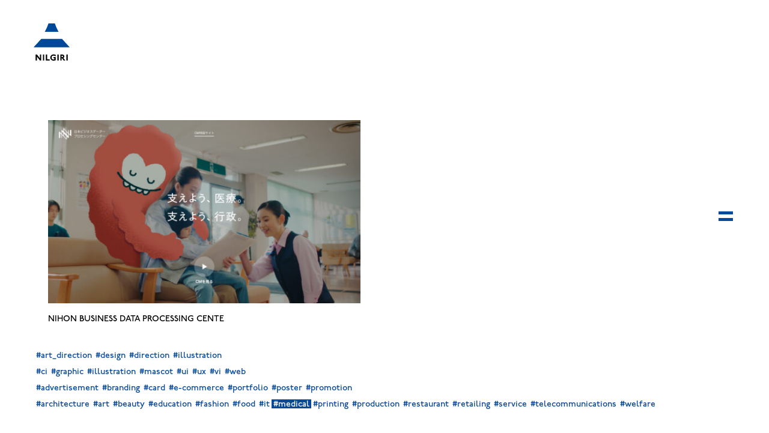

--- FILE ---
content_type: text/html; charset=UTF-8
request_url: https://www.nilgiri.jp/works/industry/medical/
body_size: 6066
content:
<!DOCTYPE html>
<html>
<head>
<meta charset="UTF-8">
<meta name="viewport" content="width=device-width, initial-scale=1.0, maximum-scale=1.0, user-scalable=no">
<meta name="format-detection" content="telephone=no">
<title>medical | WORKS | NILGIRI INC. / ART DIRECTION + DESIGN</title>
<link rel="apple-touch-icon-precomposed" href="https://www.nilgiri.jp/wp/wp-content/themes/nilgiri/img/icon.png" />
<link rel="icon" href="https://www.nilgiri.jp/wp/wp-content/themes/nilgiri/img/favicon.ico" />
<link rel="shortcut icon" href="https://www.nilgiri.jp/wp/wp-content/themes/nilgiri/img/favicon.ico">
<!-- Google tag (gtag.js) -->
<script async src="https://www.googletagmanager.com/gtag/js?id=G-8T9TJDJ0FW"></script>
<script>
  window.dataLayer = window.dataLayer || [];
  function gtag(){dataLayer.push(arguments);}
  gtag('js', new Date());

  gtag('config', 'G-8T9TJDJ0FW');
</script>
<meta name='robots' content='index, follow, max-image-preview:large, max-snippet:-1, max-video-preview:-1' />

	<!-- This site is optimized with the Yoast SEO plugin v26.7 - https://yoast.com/wordpress/plugins/seo/ -->
	<link rel="canonical" href="https://www.nilgiri.jp/works/industry/medical/" />
	<meta property="og:locale" content="ja_JP" />
	<meta property="og:type" content="article" />
	<meta property="og:title" content="medical | WORKS | NILGIRI INC. / ART DIRECTION + DESIGN" />
	<meta property="og:url" content="https://www.nilgiri.jp/works/industry/medical/" />
	<meta property="og:site_name" content="NILGIRI INC. / ART DIRECTION + DESIGN" />
	<meta property="og:image" content="https://www.nilgiri.jp/wp/wp-content/uploads/2023/08/ogp.png" />
	<meta property="og:image:width" content="1200" />
	<meta property="og:image:height" content="630" />
	<meta property="og:image:type" content="image/png" />
	<meta name="twitter:card" content="summary_large_image" />
	<script type="application/ld+json" class="yoast-schema-graph">{"@context":"https://schema.org","@graph":[{"@type":"CollectionPage","@id":"https://www.nilgiri.jp/works/industry/medical/","url":"https://www.nilgiri.jp/works/industry/medical/","name":"medical | WORKS | NILGIRI INC. / ART DIRECTION + DESIGN","isPartOf":{"@id":"https://www.nilgiri.jp/#website"},"primaryImageOfPage":{"@id":"https://www.nilgiri.jp/works/industry/medical/#primaryimage"},"image":{"@id":"https://www.nilgiri.jp/works/industry/medical/#primaryimage"},"thumbnailUrl":"https://www.nilgiri.jp/wp/wp-content/uploads/2023/08/sasaeyoiryosasaeyogyosei-tn.jpg","breadcrumb":{"@id":"https://www.nilgiri.jp/works/industry/medical/#breadcrumb"},"inLanguage":"ja"},{"@type":"ImageObject","inLanguage":"ja","@id":"https://www.nilgiri.jp/works/industry/medical/#primaryimage","url":"https://www.nilgiri.jp/wp/wp-content/uploads/2023/08/sasaeyoiryosasaeyogyosei-tn.jpg","contentUrl":"https://www.nilgiri.jp/wp/wp-content/uploads/2023/08/sasaeyoiryosasaeyogyosei-tn.jpg","width":2732,"height":1600},{"@type":"BreadcrumbList","@id":"https://www.nilgiri.jp/works/industry/medical/#breadcrumb","itemListElement":[{"@type":"ListItem","position":1,"name":"ホーム","item":"https://www.nilgiri.jp/"},{"@type":"ListItem","position":2,"name":"medical"}]},{"@type":"WebSite","@id":"https://www.nilgiri.jp/#website","url":"https://www.nilgiri.jp/","name":"NILGIRI INC. / ART DIRECTION + DESIGN","description":"","alternateName":"NILGIRI INC. / ART DIRECTION + DESIGN","potentialAction":[{"@type":"SearchAction","target":{"@type":"EntryPoint","urlTemplate":"https://www.nilgiri.jp/?s={search_term_string}"},"query-input":{"@type":"PropertyValueSpecification","valueRequired":true,"valueName":"search_term_string"}}],"inLanguage":"ja"}]}</script>
	<!-- / Yoast SEO plugin. -->


<link rel='dns-prefetch' href='//ajax.googleapis.com' />
<link rel='dns-prefetch' href='//use.typekit.net' />
<link rel="alternate" type="application/rss+xml" title="NILGIRI INC. / ART DIRECTION + DESIGN &raquo; medical クライアント業種 のフィード" href="https://www.nilgiri.jp/works/industry/medical/feed/" />
<style id='wp-img-auto-sizes-contain-inline-css' type='text/css'>
img:is([sizes=auto i],[sizes^="auto," i]){contain-intrinsic-size:3000px 1500px}
/*# sourceURL=wp-img-auto-sizes-contain-inline-css */
</style>
<style id='wp-block-library-inline-css' type='text/css'>
:root{--wp-block-synced-color:#7a00df;--wp-block-synced-color--rgb:122,0,223;--wp-bound-block-color:var(--wp-block-synced-color);--wp-editor-canvas-background:#ddd;--wp-admin-theme-color:#007cba;--wp-admin-theme-color--rgb:0,124,186;--wp-admin-theme-color-darker-10:#006ba1;--wp-admin-theme-color-darker-10--rgb:0,107,160.5;--wp-admin-theme-color-darker-20:#005a87;--wp-admin-theme-color-darker-20--rgb:0,90,135;--wp-admin-border-width-focus:2px}@media (min-resolution:192dpi){:root{--wp-admin-border-width-focus:1.5px}}.wp-element-button{cursor:pointer}:root .has-very-light-gray-background-color{background-color:#eee}:root .has-very-dark-gray-background-color{background-color:#313131}:root .has-very-light-gray-color{color:#eee}:root .has-very-dark-gray-color{color:#313131}:root .has-vivid-green-cyan-to-vivid-cyan-blue-gradient-background{background:linear-gradient(135deg,#00d084,#0693e3)}:root .has-purple-crush-gradient-background{background:linear-gradient(135deg,#34e2e4,#4721fb 50%,#ab1dfe)}:root .has-hazy-dawn-gradient-background{background:linear-gradient(135deg,#faaca8,#dad0ec)}:root .has-subdued-olive-gradient-background{background:linear-gradient(135deg,#fafae1,#67a671)}:root .has-atomic-cream-gradient-background{background:linear-gradient(135deg,#fdd79a,#004a59)}:root .has-nightshade-gradient-background{background:linear-gradient(135deg,#330968,#31cdcf)}:root .has-midnight-gradient-background{background:linear-gradient(135deg,#020381,#2874fc)}:root{--wp--preset--font-size--normal:16px;--wp--preset--font-size--huge:42px}.has-regular-font-size{font-size:1em}.has-larger-font-size{font-size:2.625em}.has-normal-font-size{font-size:var(--wp--preset--font-size--normal)}.has-huge-font-size{font-size:var(--wp--preset--font-size--huge)}.has-text-align-center{text-align:center}.has-text-align-left{text-align:left}.has-text-align-right{text-align:right}.has-fit-text{white-space:nowrap!important}#end-resizable-editor-section{display:none}.aligncenter{clear:both}.items-justified-left{justify-content:flex-start}.items-justified-center{justify-content:center}.items-justified-right{justify-content:flex-end}.items-justified-space-between{justify-content:space-between}.screen-reader-text{border:0;clip-path:inset(50%);height:1px;margin:-1px;overflow:hidden;padding:0;position:absolute;width:1px;word-wrap:normal!important}.screen-reader-text:focus{background-color:#ddd;clip-path:none;color:#444;display:block;font-size:1em;height:auto;left:5px;line-height:normal;padding:15px 23px 14px;text-decoration:none;top:5px;width:auto;z-index:100000}html :where(.has-border-color){border-style:solid}html :where([style*=border-top-color]){border-top-style:solid}html :where([style*=border-right-color]){border-right-style:solid}html :where([style*=border-bottom-color]){border-bottom-style:solid}html :where([style*=border-left-color]){border-left-style:solid}html :where([style*=border-width]){border-style:solid}html :where([style*=border-top-width]){border-top-style:solid}html :where([style*=border-right-width]){border-right-style:solid}html :where([style*=border-bottom-width]){border-bottom-style:solid}html :where([style*=border-left-width]){border-left-style:solid}html :where(img[class*=wp-image-]){height:auto;max-width:100%}:where(figure){margin:0 0 1em}html :where(.is-position-sticky){--wp-admin--admin-bar--position-offset:var(--wp-admin--admin-bar--height,0px)}@media screen and (max-width:600px){html :where(.is-position-sticky){--wp-admin--admin-bar--position-offset:0px}}

/*# sourceURL=wp-block-library-inline-css */
</style><style id='global-styles-inline-css' type='text/css'>
:root{--wp--preset--aspect-ratio--square: 1;--wp--preset--aspect-ratio--4-3: 4/3;--wp--preset--aspect-ratio--3-4: 3/4;--wp--preset--aspect-ratio--3-2: 3/2;--wp--preset--aspect-ratio--2-3: 2/3;--wp--preset--aspect-ratio--16-9: 16/9;--wp--preset--aspect-ratio--9-16: 9/16;--wp--preset--color--black: #000000;--wp--preset--color--cyan-bluish-gray: #abb8c3;--wp--preset--color--white: #ffffff;--wp--preset--color--pale-pink: #f78da7;--wp--preset--color--vivid-red: #cf2e2e;--wp--preset--color--luminous-vivid-orange: #ff6900;--wp--preset--color--luminous-vivid-amber: #fcb900;--wp--preset--color--light-green-cyan: #7bdcb5;--wp--preset--color--vivid-green-cyan: #00d084;--wp--preset--color--pale-cyan-blue: #8ed1fc;--wp--preset--color--vivid-cyan-blue: #0693e3;--wp--preset--color--vivid-purple: #9b51e0;--wp--preset--gradient--vivid-cyan-blue-to-vivid-purple: linear-gradient(135deg,rgb(6,147,227) 0%,rgb(155,81,224) 100%);--wp--preset--gradient--light-green-cyan-to-vivid-green-cyan: linear-gradient(135deg,rgb(122,220,180) 0%,rgb(0,208,130) 100%);--wp--preset--gradient--luminous-vivid-amber-to-luminous-vivid-orange: linear-gradient(135deg,rgb(252,185,0) 0%,rgb(255,105,0) 100%);--wp--preset--gradient--luminous-vivid-orange-to-vivid-red: linear-gradient(135deg,rgb(255,105,0) 0%,rgb(207,46,46) 100%);--wp--preset--gradient--very-light-gray-to-cyan-bluish-gray: linear-gradient(135deg,rgb(238,238,238) 0%,rgb(169,184,195) 100%);--wp--preset--gradient--cool-to-warm-spectrum: linear-gradient(135deg,rgb(74,234,220) 0%,rgb(151,120,209) 20%,rgb(207,42,186) 40%,rgb(238,44,130) 60%,rgb(251,105,98) 80%,rgb(254,248,76) 100%);--wp--preset--gradient--blush-light-purple: linear-gradient(135deg,rgb(255,206,236) 0%,rgb(152,150,240) 100%);--wp--preset--gradient--blush-bordeaux: linear-gradient(135deg,rgb(254,205,165) 0%,rgb(254,45,45) 50%,rgb(107,0,62) 100%);--wp--preset--gradient--luminous-dusk: linear-gradient(135deg,rgb(255,203,112) 0%,rgb(199,81,192) 50%,rgb(65,88,208) 100%);--wp--preset--gradient--pale-ocean: linear-gradient(135deg,rgb(255,245,203) 0%,rgb(182,227,212) 50%,rgb(51,167,181) 100%);--wp--preset--gradient--electric-grass: linear-gradient(135deg,rgb(202,248,128) 0%,rgb(113,206,126) 100%);--wp--preset--gradient--midnight: linear-gradient(135deg,rgb(2,3,129) 0%,rgb(40,116,252) 100%);--wp--preset--font-size--small: 13px;--wp--preset--font-size--medium: 20px;--wp--preset--font-size--large: 36px;--wp--preset--font-size--x-large: 42px;--wp--preset--spacing--20: 0.44rem;--wp--preset--spacing--30: 0.67rem;--wp--preset--spacing--40: 1rem;--wp--preset--spacing--50: 1.5rem;--wp--preset--spacing--60: 2.25rem;--wp--preset--spacing--70: 3.38rem;--wp--preset--spacing--80: 5.06rem;--wp--preset--shadow--natural: 6px 6px 9px rgba(0, 0, 0, 0.2);--wp--preset--shadow--deep: 12px 12px 50px rgba(0, 0, 0, 0.4);--wp--preset--shadow--sharp: 6px 6px 0px rgba(0, 0, 0, 0.2);--wp--preset--shadow--outlined: 6px 6px 0px -3px rgb(255, 255, 255), 6px 6px rgb(0, 0, 0);--wp--preset--shadow--crisp: 6px 6px 0px rgb(0, 0, 0);}:where(.is-layout-flex){gap: 0.5em;}:where(.is-layout-grid){gap: 0.5em;}body .is-layout-flex{display: flex;}.is-layout-flex{flex-wrap: wrap;align-items: center;}.is-layout-flex > :is(*, div){margin: 0;}body .is-layout-grid{display: grid;}.is-layout-grid > :is(*, div){margin: 0;}:where(.wp-block-columns.is-layout-flex){gap: 2em;}:where(.wp-block-columns.is-layout-grid){gap: 2em;}:where(.wp-block-post-template.is-layout-flex){gap: 1.25em;}:where(.wp-block-post-template.is-layout-grid){gap: 1.25em;}.has-black-color{color: var(--wp--preset--color--black) !important;}.has-cyan-bluish-gray-color{color: var(--wp--preset--color--cyan-bluish-gray) !important;}.has-white-color{color: var(--wp--preset--color--white) !important;}.has-pale-pink-color{color: var(--wp--preset--color--pale-pink) !important;}.has-vivid-red-color{color: var(--wp--preset--color--vivid-red) !important;}.has-luminous-vivid-orange-color{color: var(--wp--preset--color--luminous-vivid-orange) !important;}.has-luminous-vivid-amber-color{color: var(--wp--preset--color--luminous-vivid-amber) !important;}.has-light-green-cyan-color{color: var(--wp--preset--color--light-green-cyan) !important;}.has-vivid-green-cyan-color{color: var(--wp--preset--color--vivid-green-cyan) !important;}.has-pale-cyan-blue-color{color: var(--wp--preset--color--pale-cyan-blue) !important;}.has-vivid-cyan-blue-color{color: var(--wp--preset--color--vivid-cyan-blue) !important;}.has-vivid-purple-color{color: var(--wp--preset--color--vivid-purple) !important;}.has-black-background-color{background-color: var(--wp--preset--color--black) !important;}.has-cyan-bluish-gray-background-color{background-color: var(--wp--preset--color--cyan-bluish-gray) !important;}.has-white-background-color{background-color: var(--wp--preset--color--white) !important;}.has-pale-pink-background-color{background-color: var(--wp--preset--color--pale-pink) !important;}.has-vivid-red-background-color{background-color: var(--wp--preset--color--vivid-red) !important;}.has-luminous-vivid-orange-background-color{background-color: var(--wp--preset--color--luminous-vivid-orange) !important;}.has-luminous-vivid-amber-background-color{background-color: var(--wp--preset--color--luminous-vivid-amber) !important;}.has-light-green-cyan-background-color{background-color: var(--wp--preset--color--light-green-cyan) !important;}.has-vivid-green-cyan-background-color{background-color: var(--wp--preset--color--vivid-green-cyan) !important;}.has-pale-cyan-blue-background-color{background-color: var(--wp--preset--color--pale-cyan-blue) !important;}.has-vivid-cyan-blue-background-color{background-color: var(--wp--preset--color--vivid-cyan-blue) !important;}.has-vivid-purple-background-color{background-color: var(--wp--preset--color--vivid-purple) !important;}.has-black-border-color{border-color: var(--wp--preset--color--black) !important;}.has-cyan-bluish-gray-border-color{border-color: var(--wp--preset--color--cyan-bluish-gray) !important;}.has-white-border-color{border-color: var(--wp--preset--color--white) !important;}.has-pale-pink-border-color{border-color: var(--wp--preset--color--pale-pink) !important;}.has-vivid-red-border-color{border-color: var(--wp--preset--color--vivid-red) !important;}.has-luminous-vivid-orange-border-color{border-color: var(--wp--preset--color--luminous-vivid-orange) !important;}.has-luminous-vivid-amber-border-color{border-color: var(--wp--preset--color--luminous-vivid-amber) !important;}.has-light-green-cyan-border-color{border-color: var(--wp--preset--color--light-green-cyan) !important;}.has-vivid-green-cyan-border-color{border-color: var(--wp--preset--color--vivid-green-cyan) !important;}.has-pale-cyan-blue-border-color{border-color: var(--wp--preset--color--pale-cyan-blue) !important;}.has-vivid-cyan-blue-border-color{border-color: var(--wp--preset--color--vivid-cyan-blue) !important;}.has-vivid-purple-border-color{border-color: var(--wp--preset--color--vivid-purple) !important;}.has-vivid-cyan-blue-to-vivid-purple-gradient-background{background: var(--wp--preset--gradient--vivid-cyan-blue-to-vivid-purple) !important;}.has-light-green-cyan-to-vivid-green-cyan-gradient-background{background: var(--wp--preset--gradient--light-green-cyan-to-vivid-green-cyan) !important;}.has-luminous-vivid-amber-to-luminous-vivid-orange-gradient-background{background: var(--wp--preset--gradient--luminous-vivid-amber-to-luminous-vivid-orange) !important;}.has-luminous-vivid-orange-to-vivid-red-gradient-background{background: var(--wp--preset--gradient--luminous-vivid-orange-to-vivid-red) !important;}.has-very-light-gray-to-cyan-bluish-gray-gradient-background{background: var(--wp--preset--gradient--very-light-gray-to-cyan-bluish-gray) !important;}.has-cool-to-warm-spectrum-gradient-background{background: var(--wp--preset--gradient--cool-to-warm-spectrum) !important;}.has-blush-light-purple-gradient-background{background: var(--wp--preset--gradient--blush-light-purple) !important;}.has-blush-bordeaux-gradient-background{background: var(--wp--preset--gradient--blush-bordeaux) !important;}.has-luminous-dusk-gradient-background{background: var(--wp--preset--gradient--luminous-dusk) !important;}.has-pale-ocean-gradient-background{background: var(--wp--preset--gradient--pale-ocean) !important;}.has-electric-grass-gradient-background{background: var(--wp--preset--gradient--electric-grass) !important;}.has-midnight-gradient-background{background: var(--wp--preset--gradient--midnight) !important;}.has-small-font-size{font-size: var(--wp--preset--font-size--small) !important;}.has-medium-font-size{font-size: var(--wp--preset--font-size--medium) !important;}.has-large-font-size{font-size: var(--wp--preset--font-size--large) !important;}.has-x-large-font-size{font-size: var(--wp--preset--font-size--x-large) !important;}
/*# sourceURL=global-styles-inline-css */
</style>

<style id='classic-theme-styles-inline-css' type='text/css'>
/*! This file is auto-generated */
.wp-block-button__link{color:#fff;background-color:#32373c;border-radius:9999px;box-shadow:none;text-decoration:none;padding:calc(.667em + 2px) calc(1.333em + 2px);font-size:1.125em}.wp-block-file__button{background:#32373c;color:#fff;text-decoration:none}
/*# sourceURL=/wp-includes/css/classic-themes.min.css */
</style>
<link rel='stylesheet' id='style-css' href='https://www.nilgiri.jp/wp/wp-content/themes/nilgiri/style.css?ver=6.9' type='text/css' media='all' />
<link rel='stylesheet' id='typekit-css' href='https://use.typekit.net/iqy1ifl.css?ver=6.9' type='text/css' media='all' />
<link rel='stylesheet' id='base-css' href='https://www.nilgiri.jp/wp/wp-content/themes/nilgiri/css/base.css?ver=6.9' type='text/css' media='all' />
<link rel='stylesheet' id='page-css' href='https://www.nilgiri.jp/wp/wp-content/themes/nilgiri/css/next.css?ver=6.9' type='text/css' media='all' />
<link rel='stylesheet' id='wp-pagenavi-css' href='https://www.nilgiri.jp/wp/wp-content/plugins/wp-pagenavi/pagenavi-css.css?ver=2.70' type='text/css' media='all' />
<script type="text/javascript" src="//ajax.googleapis.com/ajax/libs/jquery/3.3.1/jquery.min.js?ver=3.3.1" id="jquery-js"></script>
<script type="text/javascript" src="https://www.nilgiri.jp/wp/wp-content/themes/nilgiri/js/jquery.easing.1.3.js?ver=6.9" id="easing-js"></script>
<script type="text/javascript" src="https://www.nilgiri.jp/wp/wp-content/themes/nilgiri/js/jquery.smoothScroll.js?ver=6.9" id="smoothScroll-js"></script>
<script type="text/javascript" src="https://www.nilgiri.jp/wp/wp-content/themes/nilgiri/js/emergence.min.js?ver=6.9" id="emergence-js"></script>
<script type="text/javascript" src="https://www.nilgiri.jp/wp/wp-content/themes/nilgiri/js/jquery.fademover.js?ver=6.9" id="jquery.fademover-js"></script>
<script type="text/javascript" src="https://www.nilgiri.jp/wp/wp-content/themes/nilgiri/js/jquery.typist.min.js?ver=6.9" id="jquery.typist.min-js"></script>
<script type="text/javascript" src="https://www.nilgiri.jp/wp/wp-content/themes/nilgiri/js/effects.js?ver=6.9" id="effects-js"></script>
<link rel="https://api.w.org/" href="https://www.nilgiri.jp/wp-json/" /><link rel="alternate" title="JSON" type="application/json" href="https://www.nilgiri.jp/wp-json/wp/v2/industry/10" /><link rel="icon" href="https://www.nilgiri.jp/wp/wp-content/uploads/2023/09/cropped-site-icon-32x32.png" sizes="32x32" />
<link rel="icon" href="https://www.nilgiri.jp/wp/wp-content/uploads/2023/09/cropped-site-icon-192x192.png" sizes="192x192" />
<link rel="apple-touch-icon" href="https://www.nilgiri.jp/wp/wp-content/uploads/2023/09/cropped-site-icon-180x180.png" />
<meta name="msapplication-TileImage" content="https://www.nilgiri.jp/wp/wp-content/uploads/2023/09/cropped-site-icon-270x270.png" />
</head>
<body data-rsssl=1>
<header class="next  ">
	<p class="head-logo"><a href="https://www.nilgiri.jp"><img src="https://www.nilgiri.jp/wp/wp-content/themes/nilgiri/img/common/logo.svg" alt="NILGIRI INC."></a></p>
	<p class="head-copy">ART DIRECTION + DESIGN</p>
	<p class="head-menu"><span class="top"></span><span class="bottom"></span></p>
	<nav class="head-nav">
		<div class="nav">
			<ul>
				<li><a href="https://www.nilgiri.jp/about/">ABOUT</a></li>
				<li><a href="https://www.nilgiri.jp/works/">WORKS</a></li>
				<li><a href="https://www.nilgiri.jp/contact/">CONTACT</a></li>
			</ul>
								</div>
					<div class="tags">
			  				              <ul>
                              <li><a href="https://www.nilgiri.jp/works/?credit=art_direction&design=&media=&industry=">#art_direction</a></li>
                                        <li><a href="https://www.nilgiri.jp/works/?credit=design&design=&media=&industry=">#design</a></li>
                                        <li><a href="https://www.nilgiri.jp/works/?credit=direction&design=&media=&industry=">#direction</a></li>
                                        <li><a href="https://www.nilgiri.jp/works/?credit=illustration&design=&media=&industry=">#illustration</a></li>
                        </ul>
              <ul>
                              <li><a href="https://www.nilgiri.jp/works/?credit=&design=ci&media=&industry=">#ci</a></li>
                                        <li><a href="https://www.nilgiri.jp/works/?credit=&design=graphic&media=&industry=">#graphic</a></li>
                                        <li><a href="https://www.nilgiri.jp/works/?credit=&design=illustration&media=&industry=">#illustration</a></li>
                                        <li><a href="https://www.nilgiri.jp/works/?credit=&design=mascot&media=&industry=">#mascot</a></li>
                                        <li><a href="https://www.nilgiri.jp/works/?credit=&design=ui&media=&industry=">#ui</a></li>
                                        <li><a href="https://www.nilgiri.jp/works/?credit=&design=ux&media=&industry=">#ux</a></li>
                                        <li><a href="https://www.nilgiri.jp/works/?credit=&design=vi&media=&industry=">#vi</a></li>
                                        <li><a href="https://www.nilgiri.jp/works/?credit=&design=web&media=&industry=">#web</a></li>
                        </ul>
              <ul>
                              <li><a href="https://www.nilgiri.jp/works/?credit=&design=&media=advertisement&industry=">#advertisement</a></li>
                                        <li><a href="https://www.nilgiri.jp/works/?credit=&design=&media=branding&industry=">#branding</a></li>
                                        <li><a href="https://www.nilgiri.jp/works/?credit=&design=&media=card&industry=">#card</a></li>
                                        <li><a href="https://www.nilgiri.jp/works/?credit=&design=&media=e-commerce&industry=">#e-commerce</a></li>
                                        <li><a href="https://www.nilgiri.jp/works/?credit=&design=&media=portfolio&industry=">#portfolio</a></li>
                                        <li><a href="https://www.nilgiri.jp/works/?credit=&design=&media=poster&industry=">#poster</a></li>
                                        <li><a href="https://www.nilgiri.jp/works/?credit=&design=&media=promotion&industry=">#promotion</a></li>
                        </ul>
              <ul>
                              <li><a href="https://www.nilgiri.jp/works/?credit=&design=&media=&industry=architecture">#architecture</a></li>
                                        <li><a href="https://www.nilgiri.jp/works/?credit=&design=&media=&industry=art">#art</a></li>
                                        <li><a href="https://www.nilgiri.jp/works/?credit=&design=&media=&industry=beauty">#beauty</a></li>
                                        <li><a href="https://www.nilgiri.jp/works/?credit=&design=&media=&industry=education">#education</a></li>
                                        <li><a href="https://www.nilgiri.jp/works/?credit=&design=&media=&industry=fashion">#fashion</a></li>
                                        <li><a href="https://www.nilgiri.jp/works/?credit=&design=&media=&industry=food">#food</a></li>
                                        <li><a href="https://www.nilgiri.jp/works/?credit=&design=&media=&industry=it">#it</a></li>
                                        <li class="current"><a href="https://www.nilgiri.jp/works/?credit=&design=&media=&industry=">#medical</a></li>
                                        <li><a href="https://www.nilgiri.jp/works/?credit=&design=&media=&industry=printing">#printing</a></li>
                                        <li><a href="https://www.nilgiri.jp/works/?credit=&design=&media=&industry=production">#production</a></li>
                                        <li><a href="https://www.nilgiri.jp/works/?credit=&design=&media=&industry=restaurant">#restaurant</a></li>
                                        <li><a href="https://www.nilgiri.jp/works/?credit=&design=&media=&industry=retailing">#retailing</a></li>
                                        <li><a href="https://www.nilgiri.jp/works/?credit=&design=&media=&industry=service">#service</a></li>
                                        <li><a href="https://www.nilgiri.jp/works/?credit=&design=&media=&industry=telecommunications">#telecommunications</a></li>
                                        <li><a href="https://www.nilgiri.jp/works/?credit=&design=&media=&industry=welfare">#welfare</a></li>
                        </ul>
      			</div>
			</nav>
</header><main class="next">
    <section id="works">
                  <ul class="item-list">
                      <li class="item-li"><a href="https://www.nilgiri.jp/works/sasaeyo-iryo-sasaeyo-gyosei/" class="item-link">
                              <p class="item-img">
                              <img src="https://www.nilgiri.jp/wp/wp-content/uploads/2023/08/sasaeyoiryosasaeyogyosei-tn-563x330.jpg"
        srcset='https://www.nilgiri.jp/wp/wp-content/uploads/2023/08/sasaeyoiryosasaeyogyosei-tn-563x330.jpg 1x,https://www.nilgiri.jp/wp/wp-content/uploads/2023/08/sasaeyoiryosasaeyogyosei-tn-1126x660.jpg 2x'
         height="330" width="563" class="" >
                        </p>
                            <p class="item-title eg" data-anm="type">NIHON BUSINESS DATA PROCESSING CENTER / SASAEYO, IRYO. SASAEYO, GYOSEI.</p>
            </a></li>
                  </ul>
            </section>
  <nav id="tag-block">
                  <ul>
                              <li><a href="https://www.nilgiri.jp/works/?credit=art_direction&design=&media=&industry=">#art_direction</a></li>
                                        <li><a href="https://www.nilgiri.jp/works/?credit=design&design=&media=&industry=">#design</a></li>
                                        <li><a href="https://www.nilgiri.jp/works/?credit=direction&design=&media=&industry=">#direction</a></li>
                                        <li><a href="https://www.nilgiri.jp/works/?credit=illustration&design=&media=&industry=">#illustration</a></li>
                        </ul>
              <ul>
                              <li><a href="https://www.nilgiri.jp/works/?credit=&design=ci&media=&industry=">#ci</a></li>
                                        <li><a href="https://www.nilgiri.jp/works/?credit=&design=graphic&media=&industry=">#graphic</a></li>
                                        <li><a href="https://www.nilgiri.jp/works/?credit=&design=illustration&media=&industry=">#illustration</a></li>
                                        <li><a href="https://www.nilgiri.jp/works/?credit=&design=mascot&media=&industry=">#mascot</a></li>
                                        <li><a href="https://www.nilgiri.jp/works/?credit=&design=ui&media=&industry=">#ui</a></li>
                                        <li><a href="https://www.nilgiri.jp/works/?credit=&design=ux&media=&industry=">#ux</a></li>
                                        <li><a href="https://www.nilgiri.jp/works/?credit=&design=vi&media=&industry=">#vi</a></li>
                                        <li><a href="https://www.nilgiri.jp/works/?credit=&design=web&media=&industry=">#web</a></li>
                        </ul>
              <ul>
                              <li><a href="https://www.nilgiri.jp/works/?credit=&design=&media=advertisement&industry=">#advertisement</a></li>
                                        <li><a href="https://www.nilgiri.jp/works/?credit=&design=&media=branding&industry=">#branding</a></li>
                                        <li><a href="https://www.nilgiri.jp/works/?credit=&design=&media=card&industry=">#card</a></li>
                                        <li><a href="https://www.nilgiri.jp/works/?credit=&design=&media=e-commerce&industry=">#e-commerce</a></li>
                                        <li><a href="https://www.nilgiri.jp/works/?credit=&design=&media=portfolio&industry=">#portfolio</a></li>
                                        <li><a href="https://www.nilgiri.jp/works/?credit=&design=&media=poster&industry=">#poster</a></li>
                                        <li><a href="https://www.nilgiri.jp/works/?credit=&design=&media=promotion&industry=">#promotion</a></li>
                        </ul>
              <ul>
                              <li><a href="https://www.nilgiri.jp/works/?credit=&design=&media=&industry=architecture">#architecture</a></li>
                                        <li><a href="https://www.nilgiri.jp/works/?credit=&design=&media=&industry=art">#art</a></li>
                                        <li><a href="https://www.nilgiri.jp/works/?credit=&design=&media=&industry=beauty">#beauty</a></li>
                                        <li><a href="https://www.nilgiri.jp/works/?credit=&design=&media=&industry=education">#education</a></li>
                                        <li><a href="https://www.nilgiri.jp/works/?credit=&design=&media=&industry=fashion">#fashion</a></li>
                                        <li><a href="https://www.nilgiri.jp/works/?credit=&design=&media=&industry=food">#food</a></li>
                                        <li><a href="https://www.nilgiri.jp/works/?credit=&design=&media=&industry=it">#it</a></li>
                                        <li class="current"><a href="https://www.nilgiri.jp/works/?credit=&design=&media=&industry=">#medical</a></li>
                                        <li><a href="https://www.nilgiri.jp/works/?credit=&design=&media=&industry=printing">#printing</a></li>
                                        <li><a href="https://www.nilgiri.jp/works/?credit=&design=&media=&industry=production">#production</a></li>
                                        <li><a href="https://www.nilgiri.jp/works/?credit=&design=&media=&industry=restaurant">#restaurant</a></li>
                                        <li><a href="https://www.nilgiri.jp/works/?credit=&design=&media=&industry=retailing">#retailing</a></li>
                                        <li><a href="https://www.nilgiri.jp/works/?credit=&design=&media=&industry=service">#service</a></li>
                                        <li><a href="https://www.nilgiri.jp/works/?credit=&design=&media=&industry=telecommunications">#telecommunications</a></li>
                                        <li><a href="https://www.nilgiri.jp/works/?credit=&design=&media=&industry=welfare">#welfare</a></li>
                        </ul>
        </nav>
</main>
<footer>
			<div class="foot-link">
			<a href="https://www.nilgiri.jp/contact/">GET IN TOUCH</a>
			<p>デザインのご相談など、お気軽にお問い合わせください。</p>
		</div>
		<small class="foot-copy">© NILGIRI INC.</small>
</footer>
<script type="speculationrules">
{"prefetch":[{"source":"document","where":{"and":[{"href_matches":"/*"},{"not":{"href_matches":["/wp/wp-*.php","/wp/wp-admin/*","/wp/wp-content/uploads/*","/wp/wp-content/*","/wp/wp-content/plugins/*","/wp/wp-content/themes/nilgiri/*","/*\\?(.+)"]}},{"not":{"selector_matches":"a[rel~=\"nofollow\"]"}},{"not":{"selector_matches":".no-prefetch, .no-prefetch a"}}]},"eagerness":"conservative"}]}
</script>
<script type="text/javascript" src="https://www.nilgiri.jp/wp/wp-content/themes/nilgiri/js/picturefill.min.js?ver=6.9" id="picturefill-js"></script>
</body>
</html>

--- FILE ---
content_type: text/css
request_url: https://www.nilgiri.jp/wp/wp-content/themes/nilgiri/css/next.css?ver=6.9
body_size: 4945
content:
@charset "UTF-8";
/* CSS Document */
/* breadcrumb
------------------------------------------------------------*/
#breadcrumb ul {
  width: 1200px;
  max-width: 100%;
  margin-left: auto;
  margin-right: auto;
  font-size: 12px;
  font-size: 0.8571428571rem;
}

#breadcrumb ul li {
  display: inline;
}

#breadcrumb ul li:not(:last-child):after {
  font-family: "ＭＳ Ｐゴシック", "MS PGothic", "Chalkboard SE", sans-serif;
  content: '>';
  margin-left: 10px;
  margin-right: 8px;
}

/* main next
------------------------------------------------------------*/
main.next #works {
  padding-top: 200px;
  padding-bottom: 100px;
  box-sizing: border-box;
}

main.next #works .item-list {
  display: flex;
  flex-wrap: wrap;
  -webkit-box-pack: justify;
  -ms-flex-pack: justify;
  justify-content: space-between;
  margin-bottom: -80px;
}

main.next #works .item-li {
  margin-bottom: 80px;
  width: calc(50% - 40px);
}

main.next #works .item-link {
  display: block;
}

main.next #works .item-link:hover {
  text-decoration: none;
  animation-name: flash;
  animation-duration: 0.6s;
  animation-iteration-count: 1;
}

main.next #works .item-img {
  overflow: hidden;
  position: relative;
}

main.next #works .item-img:not(:last-child) {
  margin-bottom: 15px;
}

main.next #works .item-img img {
  width: 100%;
  transition: all 0.8s ease;
}

main.next #works .item-img > span {
  position: absolute;
  left: 0;
  top: 0;
  width: 100%;
  height: 100%;
  display: flex;
  -webkit-box-align: center;
  -ms-flex-align: center;
  align-items: center;
  -webkit-box-pack: center;
  -ms-flex-pack: center;
  justify-content: center;
  color: #FFF;
  font-size: 14px;
  font-size: 1rem;
  font-weight: 500;
  font-family: "p22-underground", sans-serif;
  letter-spacing: 0em;
  text-align: center;
}

main.next #works .item-title {
  color: #000;
  font-size: 14px;
  font-size: 1rem;
  font-weight: 500;
  font-family: "p22-underground", sans-serif;
  letter-spacing: 0em;
  line-height: 1.5714285714;
}

main.next #works .item-no {
  font-size: 14px;
  font-size: 1rem;
  font-family: "p22-underground", sans-serif;
  letter-spacing: 0em;
}

main.next #works-img {
  padding-left: 0;
  padding-right: 0;
  position: -webkit-sticky;
  position: sticky;
  top: 0;
}

main.next #works-img img, main.next #works-img video {
  width: 100%;
  height: auto;
}

main.next #works-img img.sp, main.next #works-img video.sp {
  display: none;
}

main.next #works-detail {
  padding-top: 0;
  padding-bottom: 100px;
  z-index: 3;
  position: relative;
}

main.next #works-detail:before {
  content: "";
  display: block;
  position: absolute;
  left: 0;
  width: 100%;
  height: calc(100% - 22px);
  bottom: 0;
  background: #FFF;
}

main.next #works-detail > * {
  position: relative;
}

main.next #works-detail .item-title {
  margin-bottom: 100px;
  margin-top: -22px;
  /* h1{
						color: $f;
						@include en;
						@include remb(32);
						line-height: 1;
						@include fb;
						@include f_wrap;
						position: relative;
						margin-bottom: -12px;
						>span{
							background: $blue;
							padding-left: 2px;
							padding-right: 2px;
							padding-top: 3px;
							margin-bottom: 12px;
							@include fb;
							@include align(center);
						}
						&:not(.show){
							@include opacity(0);
						}
					} */
}

main.next #works-detail .item-title img {
  display: block;
  margin-left: -80px;
  margin-right: -80px;
  max-width: calc(100% + 80px * 2);
}

main.next #works-detail .item-title h1 {
  color: #FFF;
  font-family: "p22-underground", sans-serif;
  letter-spacing: 0em;
  font-size: 32px;
  font-size: 2.2857142857rem;
  font-weight: bold;
  line-height: 1.4;
  position: relative;
  margin-bottom: -12px;
}

main.next #works-detail .item-title h1 > span {
  background: #094999;
  padding-left: 2px;
  padding-right: 2px;
  padding-top: 3px;
  margin-bottom: 12px;
}

main.next #works-detail .item-title h1:not(.show) {
  opacity: 0;
}

main.next #works-detail .item-info {
  display: flex;
}

main.next #works-detail .item-info:not(:last-child) {
  margin-bottom: 80px;
}

main.next #works-detail .item-info nav {
  width: 10px;
  -ms-flex: 1 0 auto;
  flex-grow: 1;
}

main.next #works-detail .item-info nav ul {
  display: flex;
  flex-wrap: wrap;
  margin-right: -5px;
  margin-bottom: -12px;
  line-height: 1;
}

main.next #works-detail .item-info nav ul:not(:last-child) {
  margin-bottom: 0;
}

main.next #works-detail .item-info nav ul li {
  font-size: 14px;
  font-size: 1rem;
  font-weight: 500;
  font-family: "p22-underground", sans-serif;
  letter-spacing: 0em;
  margin-right: 5px;
  margin-bottom: 12px;
  display: flex;
}

main.next #works-detail .item-info nav ul li a {
  color: #000;
  transition: all 0.3s ease;
}

main.next #works-detail .item-info nav ul li a:hover {
  text-decoration: none;
  animation-name: flash;
  animation-duration: 0.6s;
  animation-iteration-count: 1;
}

main.next #works-detail .item-info nav ul li a:not(.show) {
  opacity: 0;
}

main.next #works-detail .item-info > a {
  color: #000;
  font-family: "p22-underground", sans-serif;
  letter-spacing: 0em;
  font-size: 14px;
  font-size: 1rem;
  font-weight: 500;
  text-decoration: underline;
}

main.next #works-detail .item-info > a:hover {
  animation-name: flash;
  animation-duration: 0.6s;
  animation-iteration-count: 1;
}

main.next #works-detail .item-text {
  display: flex;
}

main.next #works-detail .item-text:not(:last-child) {
  margin-bottom: 80px;
}

main.next #works-detail .item-text > div {
  width: 10px;
  -ms-flex: 1 0 auto;
  flex-grow: 1;
  font-size: 12px;
  font-size: 0.8571428571rem;
}

main.next #works-detail .item-text > div:not(:last-child) {
  margin-right: 80px;
}

main.next #works-detail .item-text > div + div, main.next #works-detail .item-text > div.en {
  font-family: "p22-underground", sans-serif;
  letter-spacing: 0em;
  line-height: 2;
  font-size: 14px;
  font-size: 1rem;
  font-weight: 500;
}

main.next #works-detail .item-img {
  display: flex;
  flex-wrap: wrap;
  margin-right: -80px;
  margin-bottom: -80px;
}

main.next #works-detail .item-img > p {
  width: calc(100% - 80px);
  margin-right: 80px;
  margin-bottom: 80px;
}

main.next #works-detail .item-img > p img {
  width: 100%;
}

main.next #works-detail .item-img > p.mdl {
  width: calc(50% - 80px);
}

main.next #works-detail .item-img > p.sml {
  width: calc(33.3333333333% - 80px);
}

main.next:has(#works) {
  display: flex;
  -webkit-box-orient: vertical;
  flex-direction: column;
}

main.next:has(#works) #works {
  -ms-flex: 1 0 auto;
  flex-grow: 1;
}

main.next #tag-block {
  position: -webkit-sticky;
  position: sticky;
  bottom: 0;
  padding: 0 60px 40px;
  z-index: 3;
}

main.next #tag-block ul {
  display: flex;
  flex-wrap: wrap;
  margin-bottom: -12px;
  overflow: hidden;
}

main.next #tag-block ul:not(:last-child) {
  margin-bottom: 0;
}

main.next #tag-block ul:not(:has(.current)) li:before {
  background-color: #094999;
}

main.next #tag-block ul:not(:has(.current)) li a {
  color: #FFF;
}

main.next #tag-block ul li {
  margin-bottom: 12px;
  line-height: 1.1;
  display: flex;
  position: relative;
  margin-right: 6px;
}

main.next #tag-block ul li:before {
  content: "";
  display: block;
  position: absolute;
  left: -3px;
  top: 0;
  width: calc(100% + 3px * 2);
  height: 100%;
}

main.next #tag-block ul li a {
  font-family: "p22-underground", sans-serif;
  letter-spacing: 0em;
  font-size: 14px;
  font-size: 1rem;
  font-weight: 500;
  position: relative;
}

main.next #tag-block ul li a:hover {
  text-decoration: none;
  animation-name: flash;
  animation-duration: 0.6s;
  animation-iteration-count: 1;
}

main.next #tag-block ul li.current:before {
  background-color: #094999;
}

main.next #tag-block ul li.current a {
  color: #FFF;
}

main.next #contact {
  padding-top: 200px;
  padding-bottom: 100px;
}

main.next #contact .item-text {
  font-size: 12px;
  font-size: 0.8571428571rem;
}

main.next #contact .item-text:not(:last-child) {
  margin-bottom: 80px;
}

main.next #contact .item-text h1 {
  line-height: 1.2;
  font-size: 14px;
  font-size: 1rem;
  font-weight: bold;
  font-family: "p22-underground", sans-serif;
  letter-spacing: 0em;
}

main.next #contact .item-text h1:not(:last-child) {
  margin-bottom: 28px;
}

main.next #contact .item-text > div:not(:last-child) {
  margin-bottom: 28px;
}

main.next #contact .item-text > div.en {
  font-family: "p22-underground", sans-serif;
  letter-spacing: 0em;
  font-size: 14px;
  font-size: 1rem;
  font-weight: 500;
  line-height: 2;
}

main.next #contact .item-list {
  display: flex;
  flex-wrap: wrap;
  margin-bottom: -60px;
}

main.next #contact .item-list:not(:last-child) {
  margin-bottom: 20px;
}

main.next #contact .item-list > * {
  margin-bottom: 60px;
}

main.next #contact .item-list dt {
  width: 240px;
  font-size: 12px;
  font-size: 0.8571428571rem;
  font-weight: bold;
  padding-top: 14px;
}

main.next #contact .item-list dt span {
  font-family: "p22-underground", sans-serif;
  letter-spacing: 0em;
  font-size: 14px;
  font-size: 1rem;
}

main.next #contact .item-list dt.required + dd {
  position: relative;
}

main.next #contact .item-list dt.required + dd > * {
  padding-right: 110px;
}

main.next #contact .item-list dt.required + dd:after {
  content: "*required";
  font-family: "p22-underground", sans-serif;
  letter-spacing: 0em;
  color: #094999;
  position: absolute;
  right: 20px;
  top: 14px;
}

main.next #contact .item-list dd {
  width: calc(100% - 240px);
  overflow: hidden;
}

main.next #contact .item-list dd .check-radios {
  padding-top: 14px;
  padding-left: 20px;
}

main.next #contact .item-list dd .check-radios .error {
  width: 100%;
  margin-top: 10px;
  padding-left: 0;
}

main.next #contact .item-list dd .error {
  margin-top: 15px;
  padding-left: 20px;
  color: #FF3300;
  font-size: 12px;
  font-size: 0.8571428571rem;
  font-weight: 500;
  display: block;
}

main.next #contact .item-list dd .error span {
  font-family: "p22-underground", sans-serif;
  letter-spacing: 0em;
  font-size: 14px;
  font-size: 1rem;
}

main.next #contact .item-btn {
  padding-left: 240px;
  display: flex;
}

main.next #contact .item-btn .btn {
  width: 10px;
  -ms-flex: 1 0 auto;
  flex-grow: 1;
}

main.next #contact .item-btn .btn:not(:last-child) {
  margin-right: 80px;
}

main.next #contact [class*="confirm"] .item-text {
  display: none;
}

main.next #contact [class*="confirm"] .item-list dt {
  padding-top: 4px;
}

main.next #contact [class*="confirm"] .item-list dt.required + dd:after {
  display: none;
}

main.next #contact [class*="confirm"] .item-list dd {
  min-height: 52px;
  border-bottom: 1px solid #094999;
  display: flex;
  -webkit-box-align: center;
  -ms-flex-align: center;
  align-items: center;
  padding-left: 20px;
  padding-right: 20px;
  font-size: 12px;
  font-size: 0.8571428571rem;
  padding-bottom: 10px;
  box-sizing: border-box;
}

main.next #contact [class*="confirm"] .item-list dd .check-radios {
  padding-left: 0;
  padding-top: 0;
}

main.next #about-lead {
  background: #094999;
  color: #00155C;
  overflow: hidden;
  box-sizing: border-box;
  padding: 0;
  position: relative;
  height: 800px;
}

main.next #about-lead svg {
  vertical-align: top;
}

main.next #about-lead > div {
  position: absolute;
  left: 50%;
  top: 50%;
  width: 2560px;
  height: auto;
  transform: translate(-50%, -50%);
}

main.next #about-lead > div[id*="sp"] {
  display: none;
}

@media screen and (max-width: 1366px) {
  main.next #about-lead {
    height: auto;
    aspect-ratio: 1.7075;
  }
  main.next #about-lead > div[id*="pc"] {
    width: 187.4084919473%;
  }
}

main.next #about-lead .inside {
  display: flex;
  width: 100%;
  -webkit-box-pack: justify;
  -ms-flex-pack: justify;
  justify-content: space-between;
  position: relative;
}

main.next #about-lead .inside section {
  width: calc(50% - 40px);
  box-sizing: border-box;
}

main.next #about-lead .inside section:nth-child(1) h2 {
  font-size: 27px;
  font-size: 1.9285714286rem;
  font-weight: 500;
}

main.next #about-lead .inside section:nth-child(1) p {
  font-size: 12px;
  font-size: 0.8571428571rem;
  font-weight: 500;
}

main.next #about-lead .inside section:nth-child(2) {
  font-family: "p22-underground", sans-serif;
  letter-spacing: 0em;
  line-height: 2;
}

main.next #about-lead .inside section:nth-child(2) h2 {
  font-size: 32px;
  font-size: 2.2857142857rem;
  font-weight: bold;
}

main.next #about-lead .inside section:nth-child(2) p {
  font-size: 14px;
  font-size: 1rem;
  font-weight: 500;
}

main.next #about-lead .inside section h2 {
  line-height: 1.5;
}

main.next #about-lead .inside section h2:not(:last-child) {
  margin-bottom: 55px;
}

main.next #about-lead .inside section p:not(:last-child) {
  margin-bottom: 30px;
}

main.next #about-lead .inside section span {
  position: relative;
  display: -moz-inline-box;
  display: inline-block;
}

main.next #about-lead .inside section span:after {
  color: #FFF;
  content: attr(data-text);
  position: absolute;
  left: 0;
  top: 0;
  animation-duration: 2s;
  animation-fill-mode: forwards;
  opacity: 0;
  animation-iteration-count: 1;
  pointer-events: none;
}

main.next #about-lead .inside section span[data-emergence=visible]:after {
  animation-name: back-1;
}

main.next #about-lead .inside section span.delay-1:after {
  animation-delay: 0.1s;
}

main.next #about-lead .inside section span.delay-2:after {
  animation-delay: 0.2s;
}

main.next #about-lead .inside section span.delay-3:after {
  animation-delay: 0.3s;
}

main.next #about-lead .inside section span.delay-4:after {
  animation-delay: 0.4s;
}

main.next #about-lead .inside section span.delay-5:after {
  animation-delay: 0.5s;
}

main.next #about-lead .inside section span.delay-6:after {
  animation-delay: 0.6s;
}

main.next #about-lead .inside section span.delay-7:after {
  animation-delay: 0.7s;
}

main.next #about-lead .inside section span.delay-8:after {
  animation-delay: 0.8s;
}

main.next #about-lead .inside section span.delay-9:after {
  animation-delay: 0.9s;
}

main.next #about-lead .inside section span.delay-10:after {
  animation-delay: 1s;
}

main.next #about-lead .inside section span.delay-11:after {
  animation-delay: 1.1s;
}

main.next #about-lead .inside section span.delay-12:after {
  animation-delay: 1.2s;
}

main.next #about-lead .inside section span.delay-13:after {
  animation-delay: 1.3s;
}

main.next #about-lead .inside section span.delay-14:after {
  animation-delay: 1.4s;
}

main.next #about-lead .inside section span.delay-15:after {
  animation-delay: 1.5s;
}

main.next #about-lead .inside section span.delay-16:after {
  animation-delay: 1.6s;
}

main.next #about-lead .inside section span.delay-17:after {
  animation-delay: 1.7s;
}

main.next #about-lead .inside section span.delay-18:after {
  animation-delay: 1.8s;
}

main.next #about-lead .inside section span.delay-19:after {
  animation-delay: 1.9s;
}

main.next #about-lead .inside section span.delay-20:after {
  animation-delay: 2s;
}

main.next #about-lead .inside section span.anime-1:after {
  animation-name: back-1;
}

main.next #about-lead .inside section span.anime-2:after {
  animation-name: back-2;
}

main.next #about-lead .inside section span.anime-3:after {
  animation-name: back-3;
}

main.next #about-lead .inside section span.anime-4:after {
  animation-name: back-4;
}

main.next #about-lead .inside section span.anime-5:after {
  animation-name: back-5;
}

main.next #about-list {
  padding-top: 100px;
  padding-bottom: 100px;
  background: #FFF;
  position: relative;
}

main.next #about-list .block-section:not(:last-child) {
  margin-bottom: 100px;
}

main.next #about-list .block-hd {
  display: flex;
  font-family: "p22-underground", sans-serif;
  letter-spacing: 0em;
  font-size: 32px;
  font-size: 2.2857142857rem;
  font-weight: bold;
  line-height: 1;
  color: #094999;
}

main.next #about-list .block-hd:not(:last-child) {
  margin-bottom: 55px;
}

main.next #about-list .block-hd span {
  background: #094999;
  color: #FFF;
  padding-top: 4px;
}

main.next #about-list .block-services:not(:last-child) {
  margin-bottom: 60px;
  padding-bottom: 60px;
  border-bottom: 1px solid #094999;
}

main.next #about-list .block-services .item-section:not(:last-child) {
  margin-bottom: 60px;
}

main.next #about-list .block-services .item-hd {
  color: #094999;
  font-size: 14px;
  font-size: 1rem;
  font-weight: bold;
  font-family: "p22-underground", sans-serif;
  letter-spacing: 0em;
  line-height: 1.2;
}

main.next #about-list .block-services .item-hd:not(:last-child) {
  margin-bottom: 35px;
}

main.next #about-list .block-services .item-text {
  display: flex;
  -webkit-box-pack: justify;
  -ms-flex-pack: justify;
  justify-content: space-between;
}

main.next #about-list .block-services .item-text > div {
  width: calc(50% - 40px);
}

main.next #about-list .block-services .item-text > div:nth-child(1) {
  font-size: 12px;
  font-size: 0.8571428571rem;
}

main.next #about-list .block-services .item-text > div:nth-child(2) {
  font-size: 14px;
  font-size: 1rem;
  font-family: "p22-underground", sans-serif;
  letter-spacing: 0em;
  line-height: 2;
}

main.next #about-list .block-services .item-text > div p:not(:last-child) {
  margin-bottom: 20px;
}

main.next #about-list .block-fee {
  overflow: hidden;
}

main.next #about-list .block-fee .item-title {
  display: flex;
  -webkit-box-align: center;
  -ms-flex-align: center;
  align-items: center;
  -webkit-box-pack: center;
  -ms-flex-pack: center;
  justify-content: center;
  color: #094999;
  cursor: pointer;
}

main.next #about-list .block-fee .item-title:hover {
  animation-name: flash;
  animation-duration: 0.6s;
  animation-iteration-count: 1;
}

main.next #about-list .block-fee .item-title span:nth-child(1) {
  margin-right: 5px;
  font-size: 12px;
  font-size: 0.8571428571rem;
  font-weight: bold;
}

main.next #about-list .block-fee .item-title span:nth-child(2) {
  font-size: 14px;
  font-size: 1rem;
  font-weight: bold;
  font-family: "p22-underground", sans-serif;
  letter-spacing: 0em;
  margin-top: 3px;
}

main.next #about-list .block-fee .item-title span:nth-child(3) {
  width: 13px;
  height: 13px;
  display: flex;
  -webkit-box-align: center;
  -ms-flex-align: center;
  align-items: center;
  -webkit-box-pack: center;
  -ms-flex-pack: center;
  justify-content: center;
  margin-left: 10px;
}

main.next #about-list .block-fee .item-title span:nth-child(3):before, main.next #about-list .block-fee .item-title span:nth-child(3):after {
  content: "";
  width: 3px;
  height: 13px;
  background: #094999;
  position: relative;
}

main.next #about-list .block-fee .item-title span:nth-child(3):before {
  transform: rotate(90deg);
  transform-origin: center center;
  left: 1px;
}

main.next #about-list .block-fee .item-title span:nth-child(3):after {
  left: -2px;
}

main.next #about-list .block-fee .item-title.active span:nth-child(3):after {
  opacity: 0;
  visibility: hidden;
}

main.next #about-list .block-fee .item-content {
  margin-top: 80px;
  display: none;
}

main.next #about-list .block-fee .item-section {
  display: flex;
  width: 1046px;
  max-width: 100%;
  margin-left: auto;
  margin-right: auto;
}

main.next #about-list .block-fee .item-section:not(:last-child) {
  margin-bottom: 80px;
}

main.next #about-list .block-fee .item-hd {
  width: 220px;
  line-height: 1;
  font-family: "p22-underground", sans-serif;
  letter-spacing: 0em;
  font-size: 14px;
  font-size: 1rem;
  font-weight: bold;
}

main.next #about-list .block-fee .item-hd span {
  background-color: #000;
  margin-top: 2px;
  padding-top: 2px;
  color: #FFF;
}

main.next #about-list .block-fee .item-list {
  width: 10px;
  -ms-flex: 1 0 auto;
  flex-grow: 1;
  display: flex;
  flex-wrap: wrap;
  margin-right: -80px;
  margin-bottom: -80px;
}

main.next #about-list .block-fee .item-li {
  margin-right: 80px;
  margin-bottom: 80px;
  width: calc(50% - 80px);
  display: flex;
}

main.next #about-list .block-fee .item-img {
  margin-right: 40px;
}

main.next #about-list .block-fee .item-text {
  width: 10px;
  -ms-flex: 1 0 auto;
  flex-grow: 1;
  font-size: 12px;
  font-size: 0.8571428571rem;
  margin-top: -4px;
}

main.next #about-list .block-fee .item-text p:not(:last-child) {
  margin-bottom: 0px;
}

main.next #about-list .block-fee .item-text .en {
  font-family: "p22-underground", sans-serif;
  letter-spacing: 0em;
  font-size: 14px;
  font-size: 1rem;
  font-weight: 500;
}

main.next #about-list .block-fee .item-text .price {
  font-size: 14px;
  font-size: 1rem;
  font-weight: 500;
  font-family: "p22-underground", sans-serif;
  letter-spacing: 0em;
  line-height: 2;
}

main.next #about-list .block-fee .item-text .price:not(:first-child) {
  margin-top: 16px;
}

main.next #about-list .block-workflow {
  display: flex;
  flex-wrap: wrap;
  margin-bottom: -60px;
}

main.next #about-list .block-workflow:not(:last-child) {
  margin-bottom: 0;
}

main.next #about-list .block-workflow > * {
  margin-bottom: 60px;
  box-sizing: border-box;
}

main.next #about-list .block-workflow dt {
  width: 320px;
  color: #094999;
}

main.next #about-list .block-workflow dt > span {
  display: block;
}

main.next #about-list .block-workflow dt > span:not(:last-child) {
  margin-bottom: 0;
}

main.next #about-list .block-workflow dt > span:nth-child(1) {
  font-size: 12px;
  font-size: 0.8571428571rem;
  font-weight: bold;
}

main.next #about-list .block-workflow dt > span:nth-child(2) {
  font-size: 14px;
  font-size: 1rem;
  font-weight: bold;
  font-family: "p22-underground", sans-serif;
  letter-spacing: 0em;
}

main.next #about-list .block-workflow dd {
  width: calc(100% - 320px);
  padding-left: 40px;
  border-left: 1px solid #094999;
}

main.next #about-list .block-workflow dd > p {
  margin-bottom: 30px;
  font-size: 12px;
  font-size: 0.8571428571rem;
  font-weight: 500;
}

main.next #about-list .block-workflow dd > p:nth-child(2) {
  font-size: 14px;
  font-size: 1rem;
  font-weight: 500;
  font-family: "p22-underground", sans-serif;
  letter-spacing: 0em;
  line-height: 2;
}

main.next #about-list .block-period {
  display: flex;
}

main.next #about-list .block-period dt {
  width: 320px;
  font-size: 12px;
  font-size: 0.8571428571rem;
  font-weight: bold;
}

main.next #about-list .block-period dt span {
  font-size: 14px;
  font-size: 1rem;
  font-family: "p22-underground", sans-serif;
  letter-spacing: 0em;
}

main.next #about-list .block-period dd {
  width: calc(100% - 320px);
}

main.next #about-list .block-period dd ul {
  display: flex;
  flex-wrap: wrap;
}

main.next #about-list .block-period dd ul li {
  border-left: 1px solid #000;
  padding-left: 40px;
  width: 33.3333333333%;
  box-sizing: border-box;
}

main.next #about-list .block-period dd ul li p {
  font-size: 12px;
  font-size: 0.8571428571rem;
}

main.next #about-list .block-period dd ul li p:not(:last-child) {
  margin-bottom: 0px;
}

main.next #about-list .block-period dd ul li p:nth-child(2) {
  font-family: "p22-underground", sans-serif;
  letter-spacing: 0em;
  line-height: 2;
  font-size: 14px;
  font-size: 1rem;
}

main.next #about-list .block-period dd ul li time {
  display: block;
  font-size: 14px;
  font-size: 1rem;
  font-family: "p22-underground", sans-serif;
  letter-spacing: 0em;
  line-height: 1;
}

main.next #about-list .block-period dd ul li time:not(:first-child) {
  margin-top: 20px;
}

main.next #about-list .block-company .item-info {
  display: flex;
  -webkit-box-pack: justify;
  -ms-flex-pack: justify;
  justify-content: space-between;
}

main.next #about-list .block-company .item-info:not(:last-child) {
  border-bottom: 1px solid #094999;
  padding-bottom: 60px;
  margin-bottom: 60px;
}

main.next #about-list .block-company .item-info > div {
  width: calc(50% - 40px);
}

main.next #about-list .block-company .item-info > div h3 {
  font-weight: bold;
  line-height: 1.1;
  margin-bottom: 40px;
}

main.next #about-list .block-company .item-info > div:nth-child(1) {
  font-size: 12px;
  font-size: 0.8571428571rem;
}

main.next #about-list .block-company .item-info > div:nth-child(2) {
  font-family: "p22-underground", sans-serif;
  letter-spacing: 0em;
  font-size: 14px;
  font-size: 1rem;
  line-height: 2;
}

main.next #about-list .block-company .item-info > div dl {
  display: flex;
  flex-wrap: wrap;
  margin-bottom: -3px;
}

main.next #about-list .block-company .item-info > div dl > * {
  margin-bottom: 3px;
}

main.next #about-list .block-company .item-info > div dl dt {
  width: 160px;
}

main.next #about-list .block-company .item-info > div dl dd {
  width: calc(100% - 160px);
}

main.next #about-list .block-company .item-text {
  display: flex;
  -webkit-box-pack: justify;
  -ms-flex-pack: justify;
  justify-content: space-between;
}

main.next #about-list .block-company .item-text > div {
  width: calc(50% - 40px);
  font-size: 12px;
  font-size: 0.8571428571rem;
}

main.next #about-list .block-company .item-text > div:nth-child(2) {
  line-height: 2;
  font-family: "p22-underground", sans-serif;
  letter-spacing: 0em;
  font-size: 14px;
  font-size: 1rem;
}

main.next #about-list .block-company .item-text > div p:not(:last-child) {
  margin-bottom: 15px;
}

main.next #about-list .block-team {
  display: flex;
  flex-wrap: wrap;
  -webkit-box-pack: justify;
  -ms-flex-pack: justify;
  justify-content: space-between;
}

main.next #about-list .block-team .item-li {
  width: calc(50% - 40px);
  display: flex;
}

main.next #about-list .block-team .item-img {
  margin-right: 40px;
}

main.next #about-list .block-team .item-text {
  width: 10px;
  -ms-flex: 1 0 auto;
  flex-grow: 1;
  margin-top: -4px;
}

main.next #about-list .block-team .item-text p:not(:last-child) {
  margin-bottom: 0px;
}

main.next #about-list .block-team .item-text p:nth-child(1) {
  font-size: 12px;
  font-size: 0.8571428571rem;
}

main.next #about-list .block-team .item-text p:nth-child(2) {
  font-size: 14px;
  font-size: 1rem;
  font-family: "p22-underground", sans-serif;
  letter-spacing: 0em;
}

main.next #about-list .block-team .item-text p:nth-child(3) {
  font-size: 14px;
  font-size: 1rem;
  font-family: "p22-underground", sans-serif;
  letter-spacing: 0em;
  margin-top: 12px;
}

main.next:has(#contact) {
  min-height: 0;
}

/*tablet*/
@media screen and (min-width: 701px) and (max-width: 1200px) {
  /* main next
------------------------------------------------------------*/
  main.next #works .item-list {
    margin-bottom: -80px;
  }
  main.next #works .item-li {
    margin-bottom: 80px;
    width: calc(50% - 30px);
  }
  main.next #works-detail .item-title img {
    margin-left: -60px;
    margin-right: -60px;
    max-width: calc(100% + 60px * 2);
  }
  main.next #works-detail .item-text > div:not(:last-child) {
    margin-right: 60px;
  }
  main.next #works-detail .item-img {
    margin-right: -60px;
  }
  main.next #works-detail .item-img > p {
    width: calc(100% - 60px);
    margin-right: 60px;
  }
  main.next #works-detail .item-img > p.mdl {
    width: calc(50% - 60px);
  }
  main.next #works-detail .item-img > p.sml {
    width: calc(33.3333333333% - 60px);
  }
  main.next #tag-block {
    padding: 0 50px 50px;
  }
  main.next #about-lead .inside section {
    width: calc(50% - 20px);
  }
  main.next #about-list .block-services .item-text > div {
    width: calc(50% - 20px);
  }
  main.next #about-list .block-fee .item-hd {
    width: 20%;
  }
  main.next #about-list .block-fee .item-list {
    margin-right: -30px;
    margin-bottom: -60px;
  }
  main.next #about-list .block-fee .item-li {
    margin-right: 30px;
    margin-bottom: 60px;
    width: calc(50% - 30px);
  }
  main.next #about-list .block-fee .item-img {
    max-width: 40%;
    margin-right: 30px;
  }
  main.next #about-list .block-workflow dt {
    width: 30%;
  }
  main.next #about-list .block-workflow dd {
    width: 70%;
  }
  main.next #about-list .block-period dt {
    width: 30%;
  }
  main.next #about-list .block-period dd {
    width: 70%;
  }
  main.next #about-list .block-company .item-info > div {
    width: calc(50% - 20px);
  }
  main.next #about-list .block-company .item-text > div {
    width: calc(50% - 20px);
  }
  main.next #about-list .block-team .item-li {
    width: calc(50% - 20px);
  }
}

/*sp*/
@media screen and (max-width: 700px) {
  /* main next
------------------------------------------------------------*/
  main.next #works {
    padding-top: 200px;
  }
  main.next #works .item-list {
    margin-bottom: -80px;
  }
  main.next #works .item-li {
    margin-bottom: 80px;
    width: calc(50% - 10px);
  }
}

@media screen and (max-width: 700px) and (max-width: 500px) {
  main.next #works .item-li {
    width: calc(100% - 10px);
  }
}

@media screen and (max-width: 700px) {
  main.next #works-img img.sp, main.next #works-img video.sp {
    display: block;
  }
  main.next #works-img img.pc:not(:last-child), main.next #works-img video.pc:not(:last-child) {
    display: none;
  }
  main.next #works-detail .item-title img {
    margin-left: -20px;
    margin-right: -20px;
    max-width: calc(100% + 20px * 2);
  }
  main.next #works-detail .item-title h1 {
    -webkit-box-orient: vertical;
    flex-direction: column;
    -webkit-box-align: start;
    -ms-flex-align: start;
    align-items: flex-start;
  }
  main.next #works-detail .item-info {
    flex-wrap: wrap;
  }
  main.next #works-detail .item-info nav {
    width: 100%;
  }
  main.next #works-detail .item-info nav:not(:last-child) {
    margin-bottom: 30px;
  }
  main.next #works-detail .item-text {
    flex-wrap: wrap;
  }
  main.next #works-detail .item-text > div {
    width: 100%;
  }
  main.next #works-detail .item-text > div:not(:last-child) {
    margin-right: 0;
    margin-bottom: 40px;
  }
  main.next #works-detail .item-img {
    margin-right: -20px;
  }
  main.next #works-detail .item-img > p {
    width: calc(100% - 20px);
    margin-right: 20px;
  }
  main.next #works-detail .item-img > p.mdl {
    width: calc(100% - 20px);
  }
  main.next #works-detail .item-img > p.sml {
    width: calc(50% - 20px);
  }
}

@media screen and (max-width: 700px) and (max-width: 500px) {
  main.next #works-detail .item-img > p.sml {
    width: calc(100% - 20px);
  }
}

@media screen and (max-width: 700px) {
  main.next #tag-block {
    padding: 0 15px 15px;
    display: none;
  }
  main.next #contact .item-text:not(:last-child) {
    margin-bottom: 65px;
  }
  main.next #contact .item-list {
    margin-bottom: -54px;
  }
  main.next #contact .item-list dt {
    width: 100%;
    font-size: 12px;
    font-size: 0.8571428571rem;
    padding-top: 0px;
    margin-bottom: 10px;
  }
  main.next #contact .item-list dt span {
    font-family: "p22-underground", sans-serif;
    letter-spacing: 0em;
    font-size: 14px;
    font-size: 1rem;
  }
  main.next #contact .item-list dt.required {
    position: relative;
  }
  main.next #contact .item-list dt.required:after {
    content: "*required";
    font-family: "p22-underground", sans-serif;
    letter-spacing: 0em;
    color: #094999;
    position: absolute;
    right: 0;
    top: 0;
    font-size: 14px;
    font-size: 1rem;
    font-weight: 500;
  }
  main.next #contact .item-list dt.required + dd {
    position: relative;
  }
  main.next #contact .item-list dt.required + dd > * {
    padding-right: 20px;
  }
  main.next #contact .item-list dt.required + dd:after {
    display: none;
  }
  main.next #contact .item-list dd {
    width: 100%;
    margin-bottom: 54px;
  }
  main.next #contact .item-list dd .check-radios {
    padding-top: 0;
    -webkit-box-orient: vertical;
    flex-direction: column;
  }
  main.next #contact .item-list dd textarea {
    margin-top: 20px;
    padding-right: 20px;
  }
  main.next #contact .item-btn {
    padding-left: 0;
    flex-direction: column-reverse;
  }
  main.next #contact .item-btn .btn {
    width: 100%;
  }
  main.next #contact .item-btn .btn:not(:last-child) {
    margin-right: 0;
    margin-top: 80px;
  }
  main.next #contact [class*="confirm"] .item-text {
    display: none;
  }
  main.next #contact [class*="confirm"] .item-list dt {
    padding-top: 0;
  }
  main.next #contact [class*="confirm"] .item-list dt.required:after {
    display: none;
  }
  main.next #contact [class*="confirm"] .item-list dd {
    min-height: 0;
  }
  main.next #about-lead {
    height: auto;
    aspect-ratio: 0.2490039841;
  }
  main.next #about-lead > div[id*="pc"] {
    display: none;
  }
  main.next #about-lead > div[id*="sp"] {
    display: block;
    width: 682.6666666667%;
  }
  main.next #about-lead .inside {
    flex-wrap: wrap;
  }
  main.next #about-lead .inside section {
    width: 100%;
    padding-right: 0;
    box-sizing: border-box;
  }
  main.next #about-lead .inside section:not(:last-child) {
    margin-bottom: 120px;
  }
  main.next #about-list {
    padding-top: 100px;
    padding-bottom: 100px;
  }
  main.next #about-list .block-section:not(:last-child) {
    margin-bottom: 100px;
  }
  main.next #about-list .block-hd {
    display: flex;
    font-family: "p22-underground", sans-serif;
    letter-spacing: 0em;
    font-size: 32px;
    font-size: 2.2857142857rem;
    font-weight: bold;
    line-height: 1;
    color: #094999;
  }
  main.next #about-list .block-hd:not(:last-child) {
    margin-bottom: 55px;
  }
  main.next #about-list .block-services .item-text {
    flex-wrap: wrap;
  }
  main.next #about-list .block-services .item-text > div {
    width: 100%;
  }
  main.next #about-list .block-services .item-text > div:not(:last-child) {
    margin-bottom: 40px;
  }
  main.next #about-list .block-fee .item-section {
    flex-wrap: wrap;
  }
  main.next #about-list .block-fee .item-section:not(:last-child) {
    margin-bottom: 80px;
  }
  main.next #about-list .block-fee .item-hd {
    width: 100%;
    display: flex;
    -webkit-box-pack: center;
    -ms-flex-pack: center;
    justify-content: center;
    margin-bottom: 60px;
  }
  main.next #about-list .block-fee .item-list {
    width: 100%;
    margin-right: 0;
    margin-bottom: -60px;
  }
  main.next #about-list .block-fee .item-li {
    margin-right: 0;
    margin-bottom: 60px;
    width: 100%;
  }
  main.next #about-list .block-fee .item-img {
    width: 50%;
    text-align: center;
  }
  main.next #about-list .block-fee .item-text .price:not(:first-child) {
    margin-top: 15px;
  }
  main.next #about-list .block-workflow dt {
    width: 100%;
    margin-bottom: 40px;
  }
  main.next #about-list .block-workflow dd {
    width: 100%;
  }
  main.next #about-list .block-period {
    flex-wrap: wrap;
  }
  main.next #about-list .block-period dt {
    width: 100%;
    margin-bottom: 40px;
  }
  main.next #about-list .block-period dd {
    width: 100%;
  }
  main.next #about-list .block-period dd ul {
    margin-bottom: -40px;
  }
  main.next #about-list .block-period dd ul li {
    width: 100%;
    margin-bottom: 40px;
  }
  main.next #about-list .block-company .item-info {
    flex-wrap: wrap;
  }
  main.next #about-list .block-company .item-info > div {
    width: 100%;
  }
  main.next #about-list .block-company .item-info > div:not(:last-child) {
    margin-bottom: 60px;
  }
  main.next #about-list .block-company .item-info > div dl dt {
    width: 50%;
  }
  main.next #about-list .block-company .item-info > div dl dd {
    width: 50%;
  }
  main.next #about-list .block-company .item-text {
    flex-wrap: wrap;
  }
  main.next #about-list .block-company .item-text > div {
    width: 100%;
  }
  main.next #about-list .block-company .item-text > div:not(:last-child) {
    margin-bottom: 60px;
  }
  main.next #about-list .block-team {
    margin-bottom: -60px;
  }
  main.next #about-list .block-team .item-li {
    width: 100%;
    margin-bottom: 60px;
  }
  main.next #about-list .block-team .item-img {
    margin-right: 40px;
    max-width: 50%;
  }
}


--- FILE ---
content_type: image/svg+xml
request_url: https://www.nilgiri.jp/wp/wp-content/themes/nilgiri/img/common/logo.svg
body_size: 484
content:
<svg xmlns="http://www.w3.org/2000/svg" width="60" height="62.209" viewBox="0 0 60 62.209">
  <g id="logo" transform="translate(-533 -245)">
    <path id="logotype" d="M-238.713-49.792A5.364,5.364,0,0,1-233.118-55a9.013,9.013,0,0,1,3.393.7v2.337a7.212,7.212,0,0,0-3.348-1.027,3.27,3.27,0,0,0-3.363,3.2,3.3,3.3,0,0,0,3.393,3.259,3.267,3.267,0,0,0,1.236-.208v-1.875h-1.667V-50.6h3.81v5.268a8.694,8.694,0,0,1-3.587.744A5.357,5.357,0,0,1-238.713-49.792Zm26.864,5v-10h2.142v10Zm-4.493,0-2.649-3.75h-.789v3.75h-2.142v-10h3.3a3.038,3.038,0,0,1,3.319,3.1,2.922,2.922,0,0,1-1.593,2.6l3.244,4.3Zm-3.438-5.67h.923c1.026,0,1.414-.551,1.414-1.19,0-.7-.491-1.146-1.384-1.146h-.953Zm-7.085,5.67v-10h2.143v10Zm-19.151,0v-10h2.143v8.006h4.36v1.994Zm-4.942,0v-10h2.143v10Zm-4.809,0-5.09-6.518v6.518H-263v-10h2.143l4.956,6.339v-6.339h2.143v10Z" transform="translate(799.354 351.793)" fill="#fff"/>
    <path id="symbol" d="M-263-15c6.563-7,12.667-14,12.667-14h34.667s6.1,7,12.667,14Zm18.533-26a72.369,72.369,0,0,0,6.2-14h10.534a72.4,72.4,0,0,0,6.2,14Z" transform="translate(796 300)" fill="#fff"/>
  </g>
</svg>


--- FILE ---
content_type: application/javascript
request_url: https://www.nilgiri.jp/wp/wp-content/themes/nilgiri/js/jquery.smoothScroll.js?ver=6.9
body_size: 557
content:
$(function(){
   // #で始まるアンカーをクリックした場合に処理
   $(document).on( "click", 'a[href^="#"]', function() {
    var headerH = $('header').outerHeight();
    var position;
    if(!$(this).hasClass('noSmooth')){
      // スクロールの速度
      var speed = 1000; // ミリ秒
      // アンカーの値取得
      var href= $(this).attr("href");
      // 移動先を取得
      var target = $(href === "#" || href === "" ? 'html' : href);
      // 移動先を数値で取得 
      if( $(window).width() > 700 ){
        position = target.offset().top;
      }
      else{
        position = target.offset().top - headerH;
      }
      // スムーススクロール
      $('body,html').animate({scrollTop:position}, speed, 'easeOutCubic');
      return false;
    }
   });
});
$(window).on('load', function() {
  var url = $(location).attr('href');
  var headerH = $('header').outerHeight();
  if(url.indexOf("#") !== -1){
    var id = url.split("#");
    var $target = $('#' + id[id.length - 1]);
    if($target.length){
      if( $(window).width() > 700 ){
        var pos = $target.offset().topx;
      }
      else{
        var pos = $target.offset().top - headerH;
      }
      $("html, body").animate({scrollTop:pos}, 0, 'easeOutCubic');
    }
  }
});

--- FILE ---
content_type: image/svg+xml
request_url: https://www.nilgiri.jp/wp/wp-content/themes/nilgiri/img/common/logo-navy.svg
body_size: 546
content:
<svg xmlns="http://www.w3.org/2000/svg" width="60" height="62.207" viewBox="0 0 60 62.207">
  <g id="logo-navy" transform="translate(-533 -245)">
    <path id="logotype" d="M-238.713-49.792A5.364,5.364,0,0,1-233.118-55a9.013,9.013,0,0,1,3.393.7v2.337a7.212,7.212,0,0,0-3.348-1.027,3.27,3.27,0,0,0-3.363,3.2,3.3,3.3,0,0,0,3.393,3.259,3.267,3.267,0,0,0,1.236-.208v-1.875h-1.667V-50.6h3.81v5.268a8.694,8.694,0,0,1-3.587.744A5.357,5.357,0,0,1-238.713-49.792Zm26.864,5v-10h2.142v10Zm-4.493,0-2.649-3.75h-.789v3.75h-2.142v-10h3.3a3.038,3.038,0,0,1,3.319,3.1,2.922,2.922,0,0,1-1.593,2.6l3.244,4.3Zm-3.438-5.67h.923c1.026,0,1.414-.551,1.414-1.19,0-.7-.491-1.146-1.384-1.146h-.953Zm-7.085,5.67v-10h2.143v10Zm-19.151,0v-10h2.143v8.006h4.36v1.994Zm-4.942,0v-10h2.143v10Zm-4.809,0-5.09-6.518v6.518H-263v-10h2.143l4.956,6.339v-6.339h2.143v10Z" transform="translate(799.354 351.791)" fill="#00155C" style="mix-blend-mode: multiply;isolation: isolate"/>
    <path id="symbol" d="M-263-15c6.563-7,12.667-14,12.667-14h34.667s6.1,7,12.667,14Zm18.533-26a72.369,72.369,0,0,0,6.2-14h10.534a72.4,72.4,0,0,0,6.2,14Z" transform="translate(796 300)" fill="#00155C" style="mix-blend-mode: multiply;isolation: isolate"/>
  </g>
</svg>


--- FILE ---
content_type: application/javascript
request_url: https://www.nilgiri.jp/wp/wp-content/themes/nilgiri/js/jquery.fademover.js?ver=6.9
body_size: 516
content:
/* Copyright (c) 2011 detelu (http://www.detelu.com)
 * Dual licensed under the MIT (http://www.opensource.org/licenses/mit-license.php) 
 * and GPL (http://www.opensource.org/licenses/gpl-license.php) licenses.
 * jquery.fademover.js
 * Version: 2012-02-06
*/
(function($){
  $.fn.fadeMover = function(options) {
    var defaults = {
      'effectType': 1,
      'inSpeed': 800,
      'outSpeed': 800,
      'inDelay' : '0',
      'outDelay' : '0',
      'nofadeOut' : 'nonmover'
      };
      var setting = $.extend(defaults, options);
      var cnt = $(this).length-1;
      this.each(function(i) {
      var pel = this;
      if(setting.effectType == 1 || setting.effectType == 2) {
        $(pel).css("opacity", 0).delay(i*setting.inDelay).animate({opacity: 1}, setting.inSpeed);
      }
      if(setting.effectType == 1 || setting.effectType == 3) {
        $('a').click(function(event) {
          var moveUrl = $(this).attr("href");
          if(!$(this).hasClass(setting.nofadeOut) && moveUrl.charAt(0) != "#"){
            event.preventDefault();
            $(pel).delay(i*setting.outDelay).animate({"opacity": 0}, setting.outSpeed, function(){
            if(cnt == i || setting.outDelay == '0')
              location.href = moveUrl;
            });
          }
        });
      }
    });
    return this;
  }
  window.onunload = function () {};
})(jQuery);

--- FILE ---
content_type: application/javascript
request_url: https://www.nilgiri.jp/wp/wp-content/themes/nilgiri/js/emergence.min.js?ver=6.9
body_size: 1157
content:
/*! emergence.js v1.1.2 | (c) 2017 @xtianmiller | https://github.com/xtianmiller/emergence.js */
!function(e,t){"function"==typeof define&&define.amd?define(function(){return t(e)}):"object"==typeof exports?module.exports=t:e.emergence=t(e)}(this,function(e){"use strict";var t,n,o,i,r,c,s,d,a,l,f={},u=function(){},m=function(){return/Android|webOS|iPhone|iPad|iPod|BlackBerry|IEMobile|Opera Mini|playbook|silk/i.test(navigator.userAgent)},h=function(e){var t=e.offsetWidth,n=e.offsetHeight,o=0,i=0;do{isNaN(e.offsetTop)||(o+=e.offsetTop),isNaN(e.offsetLeft)||(i+=e.offsetLeft)}while(null!==(e=e.offsetParent));return{width:t,height:n,top:o,left:i}},g=function(){t||(clearTimeout(t),t=setTimeout(function(){f.engage(),t=null},o))};return f.init=function(e){var t=function(e,t){return parseInt(e||t,10)};n=(e=e||{}).container||window,i=void 0===e.reset||e.reset,r=void 0===e.handheld||e.handheld,o=t(e.throttle,250),c=function(e,t){return parseFloat(e||t)}(e.elemCushion,.15),s=t(e.offsetTop,0),d=t(e.offsetRight,0),a=t(e.offsetBottom,0),l=t(e.offsetLeft,0),u=e.callback||u,"querySelectorAll"in document?(m()&&r||!m())&&(document.documentElement.className+=" emergence",window.addEventListener?(window.addEventListener("load",g,!1),n.addEventListener("scroll",g,!1),n.addEventListener("resize",g,!1)):(document.attachEvent("onreadystatechange",function(){"complete"===document.readyState&&g()}),n.attachEvent("onscroll",g),n.attachEvent("onresize",g))):console.log("Emergence.js is not supported in this browser.")},f.engage=function(){for(var e,t=document.querySelectorAll("[data-emergence]"),o=t.length,r=0;r<o;r++)!function(e){if(function(e){return null===e.offsetParent}(e))return!1;var t=h(e),o=function(e){var t,n;return e!==window?(t=e.clientWidth,n=e.clientHeight):(t=window.innerWidth||document.documentElement.clientWidth,n=window.innerHeight||document.documentElement.clientHeight),{width:t,height:n}}(n),i=function(e){return e!==window?{x:e.scrollLeft+h(e).left,y:e.scrollTop+h(e).top}:{x:window.pageXOffset||document.documentElement.scrollLeft,y:window.pageYOffset||document.documentElement.scrollTop}}(n),r=t.width,f=t.height,u=t.top,m=t.left,g=u+f,v=m+r;return function(){var e=u+f*c,t=v-r*c,n=g-f*c,h=m+r*c,w=i.y+s,p=i.x-d+o.width,E=i.y-a+o.height,y=i.x+l;return e<E&&n>w&&h<p&&t>y}()}(e=t[r])?!0===i?(e.setAttribute("data-emergence","hidden"),e.className=e.className,u(e,"reset")):!1===i&&u(e,"noreset"):(e.setAttribute("data-emergence","visible"),e.className=e.className,u(e,"visible"));o||f.disengage()},f.disengage=function(){window.removeEventListener?(n.removeEventListener("scroll",g,!1),n.removeEventListener("resize",g,!1)):(n.detachEvent("onscroll",g),n.detachEvent("onresize",g)),clearTimeout(t)},f});

--- FILE ---
content_type: application/javascript
request_url: https://www.nilgiri.jp/wp/wp-content/themes/nilgiri/js/effects.js?ver=6.9
body_size: 1252
content:
$(function(){
  //Emergence.js
  $(".eg-parent").each(function(){
    $(this).children().addClass("eg");
  });
  var $id = 1;
  $(".eg[data-anm='type']").each(function() {
    if(!$(this).attr("id")){
      $(this).attr("id","type-"+$id);
      $id++;
    }
    $(this).css({
      minHeight: $(this).outerHeight()
    });
  });
  $(".eg").attr("data-emergence","hidden");
  emergence.init({
    reset: false,
    offsetTop: 0,
    offsetBottom: 0,
    callback: function(element, state) {
      if (state === 'visible') {
        var id = element.id;
        if( id ){
          var text = $("#" + id).text();
          $("#" + element.id).text("").typist({
            speed: 20,
            cursor : false
          }).typistAdd(text).removeAttr("id").addClass("show");
        }
      }
    }
  });

  $(window).scroll(function () {
    var scrollHeight,scrollPosition,footHeight,mainHeight;
    // ウィンドウの高さ+スクロールした高さ→ 現在のトップからの位置
    scrollPosition = $(window).height() + $(window).scrollTop();
    // フッターの高さ
    mainHeight = $("main").outerHeight();
    footHeight = $("footer").outerHeight();
    // スクロール位置がフッターまで来たら
    if ( scrollPosition > mainHeight + footHeight / 2 ) {
      $i = 1;
      $(".foot-link > *:not(.show)").each(function() {
        $(this).css({
          minHeight: $(this).outerHeight()
        });
        var text = $(this).text();
        $(this).text("").typist({
          speed: 11,
          cursor : false
        }).typistPause($i * 300).typistAdd(text).addClass("show");
        $i++;
      });
    }
  });
  //スマホメニュー作成
  var $head = $( 'header' );
  var $btn = $('.head-menu');
  var scroll = 0;
  $btn.click(function(){
    if($head.hasClass('active')){
      $("body").removeClass("fixed").css("top", "inherit");
      $( 'html, body' ).prop( { scrollTop: scroll } );
      $head.removeClass('active');
    }
    else{
      scroll = $(window).scrollTop();
      $("body").addClass("fixed").css("top", -scroll);
      $head.addClass('active');
    }
    if($head.hasClass('active')){
      var $i = 1;
      $(".head-nav .nav li").each(function() {
        $(this).css({
          minHeight: $(this).outerHeight()
        });
        var text = $(this).find("a").text();
        $(this).find("a").text("").typist({
          speed: 20,
          cursor : false
        }).typistPause($i * 300).typistAdd(text);
        $i++;
      });
    }
  });
  $('a[target="_blank"]').addClass('nonmover');
  //fadeMover
  $("main > *").fadeMover({
    'effectType': 1,
    'inSpeed': 1000,
    'outSpeed': 600,
    'inDelay' : '0',
    'outDelay' : '0',
    'nofadeOut' : 'nonmover'
  });
  window.onpageshow = function(){
    $("main,#mainimg").css("opacity","1");
  }
  //画像の右クリック禁止
  $("img").on("contextmenu",function(e){
    return false;
  });
  //画像のドラッグ禁止
  $("img").on("drop dragover", function (e) {
    e.stopPropagation();
    e.preventDefault();
  });
  //戻る押した時の処理
  window.addEventListener('pageshow', function (event) {
    if (event.persisted) {
      // bfcache発動時の処理
      window.location.reload();
    }
  });
});

--- FILE ---
content_type: application/javascript
request_url: https://www.nilgiri.jp/wp/wp-content/themes/nilgiri/js/jquery.typist.min.js?ver=6.9
body_size: 1159
content:
/**
 * jquery.typist — animated text typing
 * @author Alexander Burtsev, http://burtsev.me, 2014—2015
 * @license MIT
 */

!function(a){"function"==typeof define&&define.amd?define(["jquery"],a):a(jQuery)}(function(a){"use strict";function b(b,c){a.extend(this,{speed:10,text:"",cursor:!0,blinkSpeed:2,typeFrom:"end",cursorStyles:{display:"inline-block",fontStyle:"normal",margin:"-2px 2px 0 2px"}},c||{}),this._cursor=null,this._element=a(b),this._element.data("typist",this),this._container=null,this.queue=[],this.timer=null,this.delay=1e3/this.speed,this.blinkTimer=null,this.blinkDelay=1e3/this.blinkSpeed,this.text&&(this.queue.push({text:this.text}),this.type())}a.fn.typistInit=function(){return this.each(function(){a(this).data("typist")||new b(this)})},a.fn.typist=function(a){return this.each(function(){new b(this,a)})},a.fn.typistAdd=function(b,c){return this.typistInit().each(function(){var d=a(this).data("typist");d.queue.push({text:b,callback:c}),d.type()})},a.fn.typistRemove=function(b,c){return b=parseInt(b)||0,this.typistInit().each(function(){var d=a(this).data("typist");d.queue.push({remove:b,callback:c}),d.type()})},a.fn.typistPause=function(b,c){return b=parseInt(b)||0,this.typistInit().each(function(){var d=a(this).data("typist");d.queue.push({delay:b,callback:c}),d.type()})},a.fn.typistStop=function(){return this.typistInit().each(function(){var b=a(this).data("typist");b.queue.push({stop:!0}),b.type()})},b.prototype={addCursor:function(){this._cursor&&(clearInterval(this.blinkTimer),this._cursor.stop().remove()),this._cursor=a("<span>|</span>").css(this.cursorStyles).insertAfter(this._container),this.cursorVisible=!0,this.blinkTimer=setInterval(a.proxy(function(){this.cursorVisible=!this.cursorVisible,this._cursor.animate({opacity:this.cursorVisible?1:0},100)},this),this.blinkDelay)},fire:function(a){return this._element.trigger(a,this),this},nl2br:function(a){return a.replace(/\n/g,"<br>")},br2nl:function(a){return a.replace(/<br.*?>/g,"\n")},remove:function(b,c){if(0>=b)return c(),this.timer=null,this.fire("end_remove.typist").type();var d=this._container.html();b--,d=this.br2nl(d),d=d.substr(0,d.length-1),d=this.nl2br(d),this.timer=setTimeout(a.proxy(function(){this._container.html(d),this.remove(b,c)},this),this.delay),this.fire("tick.typist")},step:function(b,c){if("string"==typeof b&&(b=b.split("")),!b.length)return c(),this.timer=null,this.fire("end_type.typist").type();var d=b.shift();d=a("<div>").text(d).html(),d=this.nl2br(d),this.timer=setTimeout(a.proxy(function(){this._container.html(this._container.html()+d),this.step(b,c)},this),this.delay),this.fire("tick.typist")},stop:function(){clearInterval(this.blinkTimer),this.blinkTimer=null,this._cursor&&(this._cursor.remove(),this._cursor=null),clearTimeout(this.timer),this.timer=null},type:function(){if(!this.timer){this._container||(this._container=a("<span>"),"start"===this.typeFrom?this._element.prepend(this._container):this._element.append(this._container)),this.cursor&&this.addCursor();var b=this.queue.shift()||{},c=a.proxy(b.callback||a.noop,this);return b.delay?void(this.fire("start_pause.typist").timer=setTimeout(a.proxy(function(){c(),this.timer=null,this.fire("end_pause.typist").type()},this),b.delay)):b.remove?void this.fire("start_remove.typist").remove(b.remove,c):b.stop?void this.stop():void(b.text&&this.fire("start_type.typist").step(b.text,c))}}}});
//# sourceMappingURL=jquery.typist.min.js.map

--- FILE ---
content_type: image/svg+xml
request_url: https://www.nilgiri.jp/wp/wp-content/themes/nilgiri/img/common/logo-black.svg
body_size: 508
content:
<svg xmlns="http://www.w3.org/2000/svg" width="60" height="62.207" viewBox="0 0 60 62.207">
  <g id="logo-black" transform="translate(-533 -245)">
    <path id="logotype" d="M-238.713-49.792A5.364,5.364,0,0,1-233.118-55a9.013,9.013,0,0,1,3.393.7v2.337a7.212,7.212,0,0,0-3.348-1.027,3.27,3.27,0,0,0-3.363,3.2,3.3,3.3,0,0,0,3.393,3.259,3.267,3.267,0,0,0,1.236-.208v-1.875h-1.667V-50.6h3.81v5.268a8.694,8.694,0,0,1-3.587.744A5.357,5.357,0,0,1-238.713-49.792Zm26.864,5v-10h2.142v10Zm-4.493,0-2.649-3.75h-.789v3.75h-2.142v-10h3.3a3.038,3.038,0,0,1,3.319,3.1,2.922,2.922,0,0,1-1.593,2.6l3.244,4.3Zm-3.438-5.67h.923c1.026,0,1.414-.551,1.414-1.19,0-.7-.491-1.146-1.384-1.146h-.953Zm-7.085,5.67v-10h2.143v10Zm-19.151,0v-10h2.143v8.006h4.36v1.994Zm-4.942,0v-10h2.143v10Zm-4.809,0-5.09-6.518v6.518H-263v-10h2.143l4.956,6.339v-6.339h2.143v10Z" transform="translate(799.354 351.791)"/>
    <path id="symbol" d="M-263-15c6.563-7,12.667-14,12.667-14h34.667s6.1,7,12.667,14Zm18.533-26a72.369,72.369,0,0,0,6.2-14h10.534a72.4,72.4,0,0,0,6.2,14Z" transform="translate(796 300)" fill="#004999"/>
  </g>
</svg>
